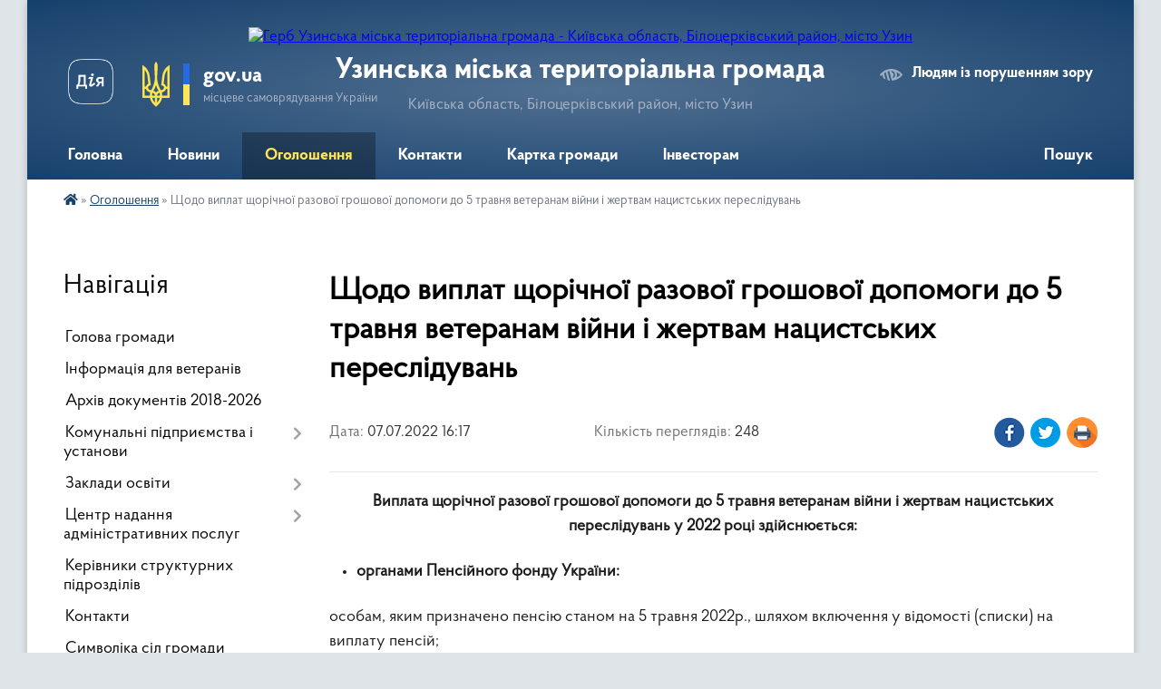

--- FILE ---
content_type: text/html; charset=UTF-8
request_url: https://uzmr.gov.ua/news/1657257648/
body_size: 14351
content:
<!DOCTYPE html>
<html lang="uk">
<head>
	<!--[if IE]><meta http-equiv="X-UA-Compatible" content="IE=edge"><![endif]-->
	<meta charset="utf-8">
	<meta name="viewport" content="width=device-width, initial-scale=1">
	<!--[if IE]><script>
		document.createElement('header');
		document.createElement('nav');
		document.createElement('main');
		document.createElement('section');
		document.createElement('article');
		document.createElement('aside');
		document.createElement('footer');
		document.createElement('figure');
		document.createElement('figcaption');
	</script><![endif]-->
	<title>Щодо виплат щорічної разової грошової допомоги до 5 травня ветеранам війни і жертвам нацистських переслідувань | Узинська міська територіальна громада Київська область, Білоцерківський район, місто Узин</title>
	<meta name="description" content="Виплата щорічної разової грошової допомоги до 5 травня ветеранам війни і жертвам нацистських переслідувань у 2022 році здійснюється:. . . 	органами Пенсійного фонду України: . . . особам, яким призначено пенсію станом на 5 травня 2022р.,&amp;nb">
	<meta name="keywords" content="Щодо, виплат, щорічної, разової, грошової, допомоги, до, 5, травня, ветеранам, війни, і, жертвам, нацистських, переслідувань, |, Узинська, міська, територіальна, громада, Київська, область,, Білоцерківський, район,, місто, Узин">

	
		<meta property="og:image" content="https://rada.info/upload/users_files/04054990/171b9a73c2cc38f0473a6512934d92a4.png">
	<meta property="og:image:width" content="500">
	<meta property="og:image:height" content="357">
			<meta property="og:title" content="Щодо виплат щорічної разової грошової допомоги до 5 травня ветеранам війни і жертвам нацистських переслідувань">
			<meta property="og:description" content="Виплата щорічної разової грошової допомоги до 5 травня ветеранам війни і жертвам нацистських переслідувань у 2022 році здійснюється:">
			<meta property="og:type" content="article">
	<meta property="og:url" content="https://uzmr.gov.ua/news/1657257648/">
		
		<link rel="apple-touch-icon" sizes="57x57" href="https://gromada.org.ua/apple-icon-57x57.png">
	<link rel="apple-touch-icon" sizes="60x60" href="https://gromada.org.ua/apple-icon-60x60.png">
	<link rel="apple-touch-icon" sizes="72x72" href="https://gromada.org.ua/apple-icon-72x72.png">
	<link rel="apple-touch-icon" sizes="76x76" href="https://gromada.org.ua/apple-icon-76x76.png">
	<link rel="apple-touch-icon" sizes="114x114" href="https://gromada.org.ua/apple-icon-114x114.png">
	<link rel="apple-touch-icon" sizes="120x120" href="https://gromada.org.ua/apple-icon-120x120.png">
	<link rel="apple-touch-icon" sizes="144x144" href="https://gromada.org.ua/apple-icon-144x144.png">
	<link rel="apple-touch-icon" sizes="152x152" href="https://gromada.org.ua/apple-icon-152x152.png">
	<link rel="apple-touch-icon" sizes="180x180" href="https://gromada.org.ua/apple-icon-180x180.png">
	<link rel="icon" type="image/png" sizes="192x192"  href="https://gromada.org.ua/android-icon-192x192.png">
	<link rel="icon" type="image/png" sizes="32x32" href="https://gromada.org.ua/favicon-32x32.png">
	<link rel="icon" type="image/png" sizes="96x96" href="https://gromada.org.ua/favicon-96x96.png">
	<link rel="icon" type="image/png" sizes="16x16" href="https://gromada.org.ua/favicon-16x16.png">
	<link rel="manifest" href="https://gromada.org.ua/manifest.json">
	<meta name="msapplication-TileColor" content="#ffffff">
	<meta name="msapplication-TileImage" content="https://gromada.org.ua/ms-icon-144x144.png">
	<meta name="theme-color" content="#ffffff">
	
	
		<meta name="robots" content="">
	
    <link rel="preload" href="https://cdnjs.cloudflare.com/ajax/libs/font-awesome/5.9.0/css/all.min.css" as="style">
	<link rel="stylesheet" href="https://cdnjs.cloudflare.com/ajax/libs/font-awesome/5.9.0/css/all.min.css" integrity="sha512-q3eWabyZPc1XTCmF+8/LuE1ozpg5xxn7iO89yfSOd5/oKvyqLngoNGsx8jq92Y8eXJ/IRxQbEC+FGSYxtk2oiw==" crossorigin="anonymous" referrerpolicy="no-referrer" />

    <link rel="preload" href="//gromada.org.ua/themes/km2/css/styles_vip.css?v=3.34" as="style">
	<link rel="stylesheet" href="//gromada.org.ua/themes/km2/css/styles_vip.css?v=3.34">
	<link rel="stylesheet" href="//gromada.org.ua/themes/km2/css/22683/theme_vip.css?v=1768963913">
	
		<!--[if lt IE 9]>
	<script src="https://oss.maxcdn.com/html5shiv/3.7.2/html5shiv.min.js"></script>
	<script src="https://oss.maxcdn.com/respond/1.4.2/respond.min.js"></script>
	<![endif]-->
	<!--[if gte IE 9]>
	<style type="text/css">
		.gradient { filter: none; }
	</style>
	<![endif]-->

</head>
<body class="">

	<a href="#top_menu" class="skip-link link" aria-label="Перейти до головного меню (Alt+1)" accesskey="1">Перейти до головного меню (Alt+1)</a>
	<a href="#left_menu" class="skip-link link" aria-label="Перейти до бічного меню (Alt+2)" accesskey="2">Перейти до бічного меню (Alt+2)</a>
    <a href="#main_content" class="skip-link link" aria-label="Перейти до головного вмісту (Alt+3)" accesskey="3">Перейти до текстового вмісту (Alt+3)</a>




	
	<div class="wrap">
		
		<header>
			<div class="header_wrap">
				<div class="logo">
					<a href="https://uzmr.gov.ua/" id="logo" class="form_2">
						<img src="https://rada.info/upload/users_files/04054990/gerb/Узин.png" alt="Герб Узинська міська територіальна громада - Київська область, Білоцерківський район, місто Узин">
					</a>
				</div>
				<div class="title">
					<div class="slogan_1">Узинська міська територіальна громада</div>
					<div class="slogan_2">Київська область, Білоцерківський район, місто Узин</div>
				</div>
				<div class="gov_ua_block">
					<a class="diia" href="https://diia.gov.ua/" target="_blank" rel="nofollow" title="Державні послуги онлайн"><img src="//gromada.org.ua/themes/km2/img/diia.png" alt="Логотип Diia"></a>
					<img src="//gromada.org.ua/themes/km2/img/gerb.svg" class="gerb" alt="Герб України">
					<span class="devider"></span>
					<div class="title">
						<b>gov.ua</b>
						<span>місцеве самоврядування України</span>
					</div>
				</div>
								<div class="alt_link">
					<a href="#" rel="nofollow" title="Режим високої контастності" onclick="return set_special('76598422b2ec42e540da8cd2f0967b417f8fccc3');">Людям із порушенням зору</a>
				</div>
								
				<section class="top_nav">
					<nav class="main_menu" id="top_menu">
						<ul>
														<li class="">
								<a href="https://uzmr.gov.ua/main/"><span>Головна</span></a>
																							</li>
														<li class="">
								<a href="https://uzmr.gov.ua/news/"><span>Новини</span></a>
																							</li>
														<li class="active">
								<a href="https://uzmr.gov.ua/more_news/"><span>Оголошення</span></a>
																							</li>
														<li class="">
								<a href="https://uzmr.gov.ua/kontakti-03-07-41-06-06-2018/"><span>Контакти</span></a>
																							</li>
														<li class=" has-sub">
								<a href="https://uzmr.gov.ua/structure/"><span>Картка громади</span></a>
																<button onclick="return show_next_level(this);" aria-label="Показати підменю"></button>
																								<ul>
																		<li>
										<a href="https://uzmr.gov.ua/istoriya-11-03-04-27-02-2018/">Історія Узинської міської громади</a>
																													</li>
																										</ul>
															</li>
														<li class="">
								<a href="https://uzmr.gov.ua/investoram-10-27-02-04-07-2019/"><span>Інвесторам</span></a>
																							</li>
																				</ul>
					</nav>
					&nbsp;
					<button class="menu-button" id="open-button"><i class="fas fa-bars"></i> Меню сайту</button>
					<a href="https://uzmr.gov.ua/search/" rel="nofollow" class="search_button">Пошук</a>
				</section>
				
			</div>
		</header>
				
		<section class="bread_crumbs">
		<div xmlns:v="http://rdf.data-vocabulary.org/#"><a href="https://uzmr.gov.ua/" title="Головна сторінка"><i class="fas fa-home"></i></a> &raquo; <a href="https://uzmr.gov.ua/more_news/" aria-current="page">Оголошення</a>  &raquo; <span>Щодо виплат щорічної разової грошової допомоги до 5 травня ветеранам війни і жертвам нацистських переслідувань</span></div>
	</section>
	
	<section class="center_block">
		<div class="row">
			<div class="grid-25 fr">
				<aside>
				
									
										<div class="sidebar_title">Навігація</div>
										
					<nav class="sidebar_menu" id="left_menu">
						<ul>
														<li class="">
								<a href="https://uzmr.gov.ua/golova-gromadi-16-21-28-19-02-2018/"><span>Голова громади</span></a>
																							</li>
														<li class="">
								<a href="https://uzmr.gov.ua/informaciya-dlya-veteraniv-14-05-03-19-02-2024/"><span>Інформація для ветеранів</span></a>
																							</li>
														<li class="">
								<a href="https://uzmr.gov.ua/docs/"><span>Архів документів 2018-2026</span></a>
																							</li>
														<li class=" has-sub">
								<a href="https://uzmr.gov.ua/komunalni-pidpriemstva-i-ustanovi-08-58-34-04-07-2019/"><span>Комунальні підприємства і установи</span></a>
																<button onclick="return show_next_level(this);" aria-label="Показати підменю"></button>
																								<ul>
																		<li class=" has-sub">
										<a href="https://uzmr.gov.ua/pidpriemstva-15-20-13-02-08-2019/"><span>Підприємства</span></a>
																				<button onclick="return show_next_level(this);" aria-label="Показати підменю"></button>
																														<ul>
																						<li><a href="https://uzmr.gov.ua/kp-vu-zhkg1-15-21-30-02-08-2019/"><span>КП "ВУ ЖКГ-1"</span></a></li>
																						<li><a href="https://uzmr.gov.ua/kp-uzinzelenbud-15-22-16-02-08-2019/"><span>КП "Узинзеленбуд"</span></a></li>
																						<li><a href="https://uzmr.gov.ua/kp-uzinvodokanal-15-24-23-02-08-2019/"><span>КП "Узинводоканал"</span></a></li>
																						<li><a href="https://uzmr.gov.ua/kp-perevaga-15-23-21-02-08-2019/"><span>КП "Перевага"</span></a></li>
																						<li><a href="https://uzmr.gov.ua/knp-uzinska-miska-likarnya-15-23-58-02-08-2019/"><span>КНП "Узинська міська лікарня"</span></a></li>
																						<li><a href="https://uzmr.gov.ua/knp-uzinskij-cpmsd-09-34-11-16-03-2023/"><span>КНП "Узинський ЦПМСД"</span></a></li>
																						<li><a href="https://uzmr.gov.ua/kp-uzhkg-m-uzin-11-45-39-21-10-2024/"><span>КП "УЖКГ м. Узин"</span></a></li>
																																</ul>
																			</li>
																		<li class=" has-sub">
										<a href="https://uzmr.gov.ua/ustanovi-15-21-01-02-08-2019/"><span>Установи та заклади</span></a>
																				<button onclick="return show_next_level(this);" aria-label="Показати підменю"></button>
																														<ul>
																						<li><a href="https://uzmr.gov.ua/kp-centr-rozvitku-ditej-ta-molodi-15-32-03-02-08-2019/"><span>КУ "Центр розвитку дітей та молоді"</span></a></li>
																						<li><a href="https://uzmr.gov.ua/ku-dityacha-shkola-mistectv-15-32-40-02-08-2019/"><span>КУ "Дитяча школа мистецтв"</span></a></li>
																						<li><a href="https://uzmr.gov.ua/ku-centr-fizichnoi-kulturi-15-34-27-02-08-2019/"><span>КУ "Центр фізичної культури і спорту ім. П.Р. Поповича"</span></a></li>
																						<li><a href="https://uzmr.gov.ua/ku-inkljuzivno-resursnij-centr-15-35-07-02-08-2019/"><span>КУ "Узинський інклюзивно - ресурсний центр"</span></a></li>
																						<li><a href="https://uzmr.gov.ua/ku-centr-z-nadannya-socialnih-poslug-15-36-42-02-08-2019/"><span>КУ "Центр з надання соціальних послуг"</span></a></li>
																						<li><a href="https://uzmr.gov.ua/ku-trudovij-arhiv-09-38-14-16-03-2023/"><span>КУ "Трудовий архів"</span></a></li>
																						<li><a href="https://uzmr.gov.ua/ku-kulturnomisteckij-centr-11-33-55-21-10-2024/"><span>КЗ "Культурно-мистецький центр"</span></a></li>
																																</ul>
																			</li>
																		<li class="">
										<a href="https://uzmr.gov.ua/publichnij-dogovir-12-01-31-31-07-2023/"><span>Публічний договір</span></a>
																													</li>
																										</ul>
															</li>
														<li class=" has-sub">
								<a href="https://uzmr.gov.ua/zakladi-osviti-08-30-38-05-08-2019/"><span>Заклади освіти</span></a>
																<button onclick="return show_next_level(this);" aria-label="Показати підменю"></button>
																								<ul>
																		<li class=" has-sub">
										<a href="https://uzmr.gov.ua/uzinska-zosh-№1-10-03-55-05-08-2019/"><span>Опорний заклад загальної середньої освіти «Узинський ліцей №1»</span></a>
																				<button onclick="return show_next_level(this);" aria-label="Показати підменю"></button>
																														<ul>
																						<li><a href="https://uzmr.gov.ua/maloantonivska-filiya-10-09-35-05-08-2019/"><span>Малоантонівська філія</span></a></li>
																						<li><a href="https://uzmr.gov.ua/olijnikovo-slobodske-nvo-10-11-18-05-08-2019/"><span>Олійниково-Слободська філія опорного закладу загальної середньої освіти «Узинський ліцей №1» Узинської міської ради</span></a></li>
																						<li><a href="https://uzmr.gov.ua/uzinska-filiya-opornogo-zakladu-zagalnoi-serednoi-osviti-uzinskij-licej-№1-15-31-44-13-03-2023/"><span>Опорний заклад загальної середньої освіти «Узинський ліцей №1»</span></a></li>
																																</ul>
																			</li>
																		<li class=" has-sub">
										<a href="https://uzmr.gov.ua/uzinska-zosh-№2-10-12-57-05-08-2019/"><span>Опорний заклад загальної середньої освіти «Узинський ліцей «Успіх» Узинської міської ради Київської області»</span></a>
																				<button onclick="return show_next_level(this);" aria-label="Показати підменю"></button>
																														<ul>
																						<li><a href="https://uzmr.gov.ua/tarasivska-filiya-opornogo-zakladu-zagalnoi-serednoi-osviti-uzinskij-licej-uspih-15-31-54-22-10-2024/"><span>Тарасівська філія опорного закладу загальної середньої освіти "Узинський ліцей "Успіх"</span></a></li>
																																</ul>
																			</li>
																		<li class="">
										<a href="https://uzmr.gov.ua/nvk-uzinska-gimnaziya-10-12-08-05-08-2019/"><span>Узинський ліцей "Обдарованість"</span></a>
																													</li>
																		<li class="">
										<a href="https://uzmr.gov.ua/ivanivskij-nvk-10-15-53-05-08-2019/"><span>Іванівський ліцей</span></a>
																													</li>
																		<li class="">
										<a href="https://uzmr.gov.ua/suholiskij-nvk-10-23-10-05-08-2019/"><span>Сухоліська гімназія</span></a>
																													</li>
																		<li class="">
										<a href="https://uzmr.gov.ua/chepiliivskij-nvk-10-17-12-05-08-2019/"><span>Чепиліївський ліцей</span></a>
																													</li>
																		<li class="">
										<a href="https://uzmr.gov.ua/rozaliivskij-licej-15-33-40-13-03-2023/"><span>Розаліївський ліцей</span></a>
																													</li>
																		<li class="">
										<a href="https://uzmr.gov.ua/makiivskij-licej-15-37-40-13-03-2023/"><span>Макіївський ліцей</span></a>
																													</li>
																		<li class="">
										<a href="https://uzmr.gov.ua/ostrijkivskij-licej-15-34-24-13-03-2023/"><span>Острійківський ліцей</span></a>
																													</li>
																		<li class="">
										<a href="https://uzmr.gov.ua/zdo-vedmezhatko-10-26-18-05-08-2019/"><span>ДНЗ "Ведмежатко"</span></a>
																													</li>
																		<li class="">
										<a href="https://uzmr.gov.ua/zds-sonechko-10-24-31-05-08-2019/"><span>ДНЗ "Сонечко"</span></a>
																													</li>
																		<li class="">
										<a href="https://uzmr.gov.ua/zdo-zironka-10-25-28-05-08-2019/"><span>ДНЗ "Зіронька"</span></a>
																													</li>
																										</ul>
															</li>
														<li class=" has-sub">
								<a href="https://uzmr.gov.ua/centr-nadannya-administrativnih-poslug-uzinskoi-miskoi-radi-14-32-17-03-06-2019/"><span>Центр надання адміністративних послуг</span></a>
																<button onclick="return show_next_level(this);" aria-label="Показати підменю"></button>
																								<ul>
																		<li class="">
										<a href="https://uzmr.gov.ua/grafik-roboti-10-52-33-18-02-2021/"><span>Графік роботи</span></a>
																													</li>
																		<li class="">
										<a href="https://uzmr.gov.ua/perelik-poslug-10-53-21-18-02-2021/"><span>Перелік послуг</span></a>
																													</li>
																		<li class="">
										<a href="https://uzmr.gov.ua/elektronnij-dokumentoobig-09-01-10-27-04-2021/"><span>Електронний документообіг</span></a>
																													</li>
																										</ul>
															</li>
														<li class="">
								<a href="https://uzmr.gov.ua/vikonavchij-komitet-09-25-36-05-06-2018/"><span>Керівники структурних підрозділів</span></a>
																							</li>
														<li class="">
								<a href="https://uzmr.gov.ua/feedback/"><span>Контакти</span></a>
																							</li>
														<li class="">
								<a href="https://uzmr.gov.ua/simvolika-sil-gromadi-14-50-28-22-02-2018/"><span>Символіка сіл громади</span></a>
																							</li>
														<li class="">
								<a href="https://uzmr.gov.ua/grafiki-provedennya-osobistih-ta-viiznih-prijomiv-gromadyan-kerivnictvom-uzinskoi-miskoi-radi-11-46-00-13-02-2019/"><span>Графіки проведення прийому громадян</span></a>
																							</li>
														<li class="">
								<a href="https://uzmr.gov.ua/mistobudivni-umovi-ta-obmezhennya-14-42-54-13-05-2021/"><span>Містобудівні умови та обмеження</span></a>
																							</li>
														<li class="">
								<a href="https://uzmr.gov.ua/reestr-nakaziv-pro-prisvoennya-adres-08-51-55-14-09-2021/"><span>Реєстр наказів про присвоєння адрес</span></a>
																							</li>
														<li class="">
								<a href="https://uzmr.gov.ua/detalni-plani-teritorii-15-43-35-31-05-2021/"><span>Детальні плани території</span></a>
																							</li>
														<li class="">
								<a href="https://uzmr.gov.ua/gromadske-obgovorennya-1522819381/"><span>Громадське обговорення</span></a>
																							</li>
														<li class="">
								<a href="https://uzmr.gov.ua/kartka-gromadi-08-27-10-06-06-2018/"><span>Картка громади</span></a>
																							</li>
														<li class="">
								<a href="https://uzmr.gov.ua/perejmenuvannya-vulic-14-42-19-01-10-2019/"><span>Перейменування вулиць</span></a>
																							</li>
														<li class=" has-sub">
								<a href="https://uzmr.gov.ua/ekonomika-10-08-30-04-07-2019/"><span>Економіка</span></a>
																<button onclick="return show_next_level(this);" aria-label="Показати підменю"></button>
																								<ul>
																		<li class="">
										<a href="https://uzmr.gov.ua/programa-socialnoekonomichnogo-rozvitku-11-07-02-04-07-2019/"><span>Програма соц-економ. розвитку</span></a>
																													</li>
																		<li class="">
										<a href="https://uzmr.gov.ua/strategiya-rozvitku-11-07-37-04-07-2019/"><span>Стратегія розвитку</span></a>
																													</li>
																		<li class="">
										<a href="https://uzmr.gov.ua/monitoring-realizacii-strategii-14-29-23-08-08-2019/"><span>Моніторинг реалізації стратегії</span></a>
																													</li>
																		<li class="">
										<a href="https://uzmr.gov.ua/zviti-10-22-27-04-07-2019/"><span>Звіти</span></a>
																													</li>
																		<li class=" has-sub">
										<a href="https://uzmr.gov.ua/podatki-i-zbori-15-53-47-03-02-2020/"><span>Податки і збори</span></a>
																				<button onclick="return show_next_level(this);" aria-label="Показати підменю"></button>
																														<ul>
																						<li><a href="https://uzmr.gov.ua/2019-rik-15-54-08-03-02-2020/"><span>2019 рік</span></a></li>
																						<li><a href="https://uzmr.gov.ua/2020-rik-15-54-25-03-02-2020/"><span>2020 рік</span></a></li>
																						<li><a href="https://uzmr.gov.ua/2021-rik-14-46-22-23-07-2020/"><span>2021 рік</span></a></li>
																						<li><a href="https://uzmr.gov.ua/2022-rik-11-08-16-10-08-2021/"><span>2022 рік</span></a></li>
																						<li><a href="https://uzmr.gov.ua/2023-rik-11-08-38-11-11-2022/"><span>2023 рік</span></a></li>
																						<li><a href="https://uzmr.gov.ua/2024-rik-14-44-50-15-02-2024/"><span>2024 рік</span></a></li>
																						<li><a href="https://uzmr.gov.ua/2026-rik-15-00-43-23-07-2025/"><span>2026 рік</span></a></li>
																						<li><a href="https://uzmr.gov.ua/2025-rik-10-22-17-09-08-2024/"><span>2025 рік</span></a></li>
																																</ul>
																			</li>
																		<li class="">
										<a href="https://uzmr.gov.ua/podatkovi-agenti-turistichnogo-zboru-22-36-17-28-08-2020/"><span>Податкові агенти туристичного збору</span></a>
																													</li>
																		<li class="">
										<a href="https://uzmr.gov.ua/publichni-zakupivli-10-32-32-30-12-2020/"><span>Публічні закупівлі</span></a>
																													</li>
																		<li class="">
										<a href="https://uzmr.gov.ua/spi-11-51-01-10-09-2025/"><span>Публічні інвестиції</span></a>
																													</li>
																										</ul>
															</li>
														<li class=" has-sub">
								<a href="https://uzmr.gov.ua/regulyatorna-politika-10-36-32-27-03-2019/"><span>Регуляторна діяльність</span></a>
																<button onclick="return show_next_level(this);" aria-label="Показати підменю"></button>
																								<ul>
																		<li class="">
										<a href="https://uzmr.gov.ua/plan-11-11-50-04-07-2019/"><span>План</span></a>
																													</li>
																		<li class="">
										<a href="https://uzmr.gov.ua/opriljudnennya-11-12-27-04-07-2019/"><span>Оприлюднення</span></a>
																													</li>
																		<li class="">
										<a href="https://uzmr.gov.ua/proekti-11-13-02-04-07-2019/"><span>Проєкти</span></a>
																													</li>
																		<li class="">
										<a href="https://uzmr.gov.ua/reestr-11-13-39-04-07-2019/"><span>Реєстр</span></a>
																													</li>
																		<li class="">
										<a href="https://uzmr.gov.ua/zviti-11-13-56-04-07-2019/"><span>Звіти</span></a>
																													</li>
																		<li class="">
										<a href="https://uzmr.gov.ua/vidstezhennya-11-23-14-30-01-2020/"><span>Відстеження</span></a>
																													</li>
																		<li class="">
										<a href="https://uzmr.gov.ua/postijna-komisiya-09-50-11-09-11-2021/"><span>Постійна комісія</span></a>
																													</li>
																										</ul>
															</li>
														<li class="">
								<a href="https://uzmr.gov.ua/bjudzhet-2021-11-10-48-01-12-2020/"><span>Бюджет громади</span></a>
																							</li>
														<li class="">
								<a href="https://uzmr.gov.ua/publichni-zakupivli-20-40-10-31-10-2023/"><span>Публічні закупівлі</span></a>
																							</li>
														<li class=" has-sub">
								<a href="https://uzmr.gov.ua/bilocerkivske-obednane-upravlinnya-pfu-kiivskoi-oblasti-06-55-43-10-10-2018/"><span>Пенсійний фонд</span></a>
																<button onclick="return show_next_level(this);" aria-label="Показати підменю"></button>
																								<ul>
																		<li class="">
										<a href="https://uzmr.gov.ua/administrator-07-35-58-10-10-2018/"><span>Новини</span></a>
																													</li>
																		<li class="">
										<a href="https://uzmr.gov.ua/kerivnictvo-15-30-11-18-09-2019/"><span>Керівництво</span></a>
																													</li>
																		<li class=" has-sub">
										<a href="https://uzmr.gov.ua/administrativni-poslugi-07-43-33-10-10-2018/"><span>Адміністративні послуги</span></a>
																				<button onclick="return show_next_level(this);" aria-label="Показати підменю"></button>
																														<ul>
																						<li><a href="https://uzmr.gov.ua/v-punkti-prijomu-gromadyan-agentskomu-punkti-nadajutsya-nastupni-poslugi-09-23-38-10-10-2018/"><span>Послуги, що надаються в пункті прийому громадян</span></a></li>
																						<li><a href="https://uzmr.gov.ua/perelik-poslug-yaki-nadajutsya-zalom-po-obslugovuvannju-gromadyan-servisnij-centr-09-37-40-10-10-2018/"><span>Послуги, що надаються залом по обслуговуванню громадян</span></a></li>
																																</ul>
																			</li>
																		<li class=" has-sub">
										<a href="https://uzmr.gov.ua/strahuvalnikam-07-57-55-10-10-2018/"><span>Страхувальникам</span></a>
																				<button onclick="return show_next_level(this);" aria-label="Показати підменю"></button>
																														<ul>
																						<li><a href="https://uzmr.gov.ua/vipravlyaemo-pomilki-v-personalnih-danih-11-15-50-10-10-2018/"><span>Виправляємо помилки в персональних даних</span></a></li>
																																</ul>
																			</li>
																		<li class=" has-sub">
										<a href="https://uzmr.gov.ua/pensioneram-07-58-13-10-10-2018/"><span>Пенсіонерам</span></a>
																				<button onclick="return show_next_level(this);" aria-label="Показати підменю"></button>
																														<ul>
																						<li><a href="https://uzmr.gov.ua/dokumenti-neobhidni-dlya-priznachennya-pensii-11-01-19-10-10-2018/"><span>Документи для призначення пенсії</span></a></li>
																						<li><a href="https://uzmr.gov.ua/elektronne-pensijne-posvidchennya-–-posluga-dostupna-dlya-vsih-pensioneriv-yaki-e-klientami-at-oschadbank-11-04-10-10-10-2018/"><span>Електронне пенсійне посвідчення</span></a></li>
																						<li><a href="https://uzmr.gov.ua/zvernennya-za-priznachennyam-pensii-11-06-33-10-10-2018/"><span>Звернення за призначенням пенсії</span></a></li>
																						<li><a href="https://uzmr.gov.ua/obov’yazok-pensionera-11-07-28-10-10-2018/"><span>Обов'язок пенсіонера</span></a></li>
																						<li><a href="https://uzmr.gov.ua/poryadok-vidachi-pensijnih-posvidchen-11-11-41-10-10-2018/"><span>Порядок видачі пенсійних посвідчень</span></a></li>
																																</ul>
																			</li>
																		<li class=" has-sub">
										<a href="https://uzmr.gov.ua/zastrahovanim-osobam-07-58-39-10-10-2018/"><span>Застрахованим особам</span></a>
																				<button onclick="return show_next_level(this);" aria-label="Показати підменю"></button>
																														<ul>
																						<li><a href="https://uzmr.gov.ua/vebportal-pensijnogo-fondu-ukraini-servis-bez-cherg-ta-zajvih-vitrat-08-43-57-10-10-2018/"><span>Веб-портал Пенсійного фонду України - сервіс без черг та зайвих витрат</span></a></li>
																						<li><a href="https://uzmr.gov.ua/pam’yatka-dlya-koristuvacha-vebportalu-08-49-52-10-10-2018/"><span>Пам’ятка для користувача Веб-порталу</span></a></li>
																						<li><a href="https://uzmr.gov.ua/pidkljuchis-do-novih-online-mozhlivostej-pensijnogo-fondu-08-52-30-10-10-2018/"><span>Підключись до нових on-line можливостей пенсійного фонду</span></a></li>
																						<li><a href="https://uzmr.gov.ua/cms-povidomlennya-vid-pensijnogo-fondu-08-57-08-10-10-2018/"><span>Cмс повідомлення від пенсійного фонду</span></a></li>
																						<li><a href="https://uzmr.gov.ua/stop-zarplatam-u-konvertah-09-01-05-10-10-2018/"><span>Стоп - зарплатам “у конвертах”</span></a></li>
																																</ul>
																			</li>
																		<li class="">
										<a href="https://uzmr.gov.ua/grafik-provedennya-osobistogo-prijomu-gromadyan-kerivnictvom-golovnogo-upravlinnya-pensijnogo-fondu-ukraini-u-kiivskij-oblasti-09-47-02-10-10-2018/"><span>Прийом громадян</span></a>
																													</li>
																		<li class="">
										<a href="https://uzmr.gov.ua/zvorotnij-zvyazok-10-08-14-10-10-2018/"><span>Зворотній зв'язок</span></a>
																													</li>
																		<li class="">
										<a href="https://uzmr.gov.ua/informacijnij-dovidnik-10-24-21-06-03-2023/"><span>Інформаційний довідник</span></a>
																													</li>
																		<li class="">
										<a href="https://uzmr.gov.ua/adresi-14-33-55-18-07-2023/"><span>Адреси</span></a>
																													</li>
																										</ul>
															</li>
														<li class=" has-sub">
								<a href="https://uzmr.gov.ua/videofajli-plenarnih-zasidan-sesij-ta-postijnih-komisij-radi-11-24-07-30-08-2024/"><span>Відеофайли пленарних засідань сесій та  постійних комісій ради</span></a>
																<button onclick="return show_next_level(this);" aria-label="Показати підменю"></button>
																								<ul>
																		<li class="">
										<a href="https://uzmr.gov.ua/videofajli-plenarnih-zasidan-sesij-ta-postijnih-komisij-radi-19-03-40-03-03-2025/"><span>Відеофайли пленарних засідань сесій та  постійних комісій ради</span></a>
																													</li>
																										</ul>
															</li>
														<li class="">
								<a href="https://uzmr.gov.ua/klubni-zakladi-kulturi-11-15-06-13-11-2024/"><span>Клубні заклади культури</span></a>
																							</li>
														<li class="">
								<a href="https://uzmr.gov.ua/bezbarernist-14-33-42-30-09-2024/"><span>Безбар'єрність</span></a>
																							</li>
														<li class="">
								<a href="https://uzmr.gov.ua/deputati-14-38-00-23-07-2024/"><span>Депутати</span></a>
																							</li>
														<li class=" has-sub">
								<a href="https://uzmr.gov.ua/zvitnist-13-01-32-05-12-2025/"><span>Звітність</span></a>
																<button onclick="return show_next_level(this);" aria-label="Показати підменю"></button>
																								<ul>
																		<li class="">
										<a href="https://uzmr.gov.ua/zvit-miskogo-golovi-14-52-44-13-01-2026/"><span>Звіт міського голови</span></a>
																													</li>
																		<li class="">
										<a href="https://uzmr.gov.ua/zvit-sekretarya-miskoi-radi-14-55-00-13-01-2026/"><span>Звіт секретаря міської ради</span></a>
																													</li>
																										</ul>
															</li>
														<li class="">
								<a href="https://uzmr.gov.ua/komunalne-majno-09-59-27-14-02-2025/"><span>Комунальне майно</span></a>
																							</li>
														<li class="">
								<a href="https://uzmr.gov.ua/mentalne-zdorovya-10-05-29-08-01-2024/"><span>Ментальне здоров'я</span></a>
																							</li>
														<li class=" has-sub">
								<a href="https://uzmr.gov.ua/sektor-praci-ta-socialnogo-zahistu-naselennya-uzinskoi-miskoi-radi-10-16-12-28-03-2019/"><span>Відділ праці та соціального захисту</span></a>
																<button onclick="return show_next_level(this);" aria-label="Показати підменю"></button>
																								<ul>
																		<li class=" has-sub">
										<a href="https://uzmr.gov.ua/viddil-socialnogo-zahistu-naselennya-09-48-37-07-10-2020/"><span>Відділ соціального захисту населення</span></a>
																				<button onclick="return show_next_level(this);" aria-label="Показати підменю"></button>
																														<ul>
																						<li><a href="https://uzmr.gov.ua/reestr-galuzevih-mizhgaluzevih-teritorialnih-ugod-kolektivnih-dogovoriv-zmin-i-dopovnen-do-nih-09-49-23-07-10-2020/"><span>Реєстр угод, договорів, змін і доповнень до них</span></a></li>
																																</ul>
																			</li>
																										</ul>
															</li>
														<li class=" has-sub">
								<a href="https://uzmr.gov.ua/zahist-prav-spozhivachiv-09-37-11-04-02-2020/"><span>Захист прав споживачів</span></a>
																<button onclick="return show_next_level(this);" aria-label="Показати підменю"></button>
																								<ul>
																		<li class="">
										<a href="https://uzmr.gov.ua/zakon-21-53-03-04-02-2020/"><span>Закон</span></a>
																													</li>
																		<li class="">
										<a href="https://uzmr.gov.ua/pamyatka-21-53-55-04-02-2020/"><span>Пам'ятка</span></a>
																													</li>
																		<li class="">
										<a href="https://uzmr.gov.ua/telefoni-21-55-02-04-02-2020/"><span>Контакти</span></a>
																													</li>
																										</ul>
															</li>
														<li class="">
								<a href="https://uzmr.gov.ua/zapobigannya-ta-protidiya-domashnomu-nasilstvu-12-29-16-30-01-2023/"><span>Запобігання та протидія домашньому насильству</span></a>
																							</li>
														<li class="">
								<a href="https://uzmr.gov.ua/pravoprosvitni-materiali-10-59-43-13-10-2020/"><span>Правопросвітні матеріали</span></a>
																							</li>
														<li class=" has-sub">
								<a href="https://uzmr.gov.ua/zapobigannya-korupcii-10-46-11-09-02-2021/"><span>Запобігання корупції</span></a>
																<button onclick="return show_next_level(this);" aria-label="Показати підменю"></button>
																								<ul>
																		<li class="">
										<a href="https://uzmr.gov.ua/antikorupcijni-pravovi-akti-10-46-38-09-02-2021/"><span>Правові акти</span></a>
																													</li>
																		<li class="">
										<a href="https://uzmr.gov.ua/deklaruvannya-11-02-51-09-02-2021/"><span>Декларування</span></a>
																													</li>
																		<li class="">
										<a href="https://uzmr.gov.ua/zviti-dovidki-informaciya-16-43-02-09-02-2021/"><span>Звіти, довідки, інформація</span></a>
																													</li>
																										</ul>
															</li>
														<li class="">
								<a href="https://uzmr.gov.ua/grafik-planovih-vidkljuchen-11-07-54-11-02-2021/"><span>Графік відключень електроенергії</span></a>
																							</li>
														<li class="">
								<a href="https://uzmr.gov.ua/pravila-blagoustroju-11-44-48-29-03-2021/"><span>Правила благоустрою</span></a>
																							</li>
														<li class="">
								<a href="https://uzmr.gov.ua/molodizhna-rada-15-47-01-29-12-2022/"><span>Молодіжна рада</span></a>
																							</li>
														<li class="">
								<a href="https://uzmr.gov.ua/kiberbezpeka-10-18-34-20-06-2023/"><span>Кібербезпека</span></a>
																							</li>
													</ul>
						
												
					</nav>

									
											<div class="sidebar_title">Особистий кабінет користувача</div>

<div class="petition_block">

		<div class="alert alert-warning">
		Ви не авторизовані. Для того, щоб мати змогу створювати або підтримувати петиції<br>
		<a href="#auth_petition" class="open-popup add_petition btn btn-yellow btn-small btn-block" style="margin-top: 10px;"><i class="fa fa-user"></i> авторизуйтесь</a>
	</div>
		
			<h2 style="margin: 30px 0;">Система петицій</h2>
		
					<div class="none_petition">Немає петицій, за які можна голосувати</div>
							<p style="margin-bottom: 10px;"><a href="https://uzmr.gov.ua/all_petitions/" class="btn btn-grey btn-small btn-block"><i class="fas fa-clipboard-list"></i> Всі петиції (9)</a></p>
				
		
	
</div>
					
					
					
											<div class="sidebar_title">Звернення до посадовця</div>

<div class="appeals_block">

	
		
		<div class="row sidebar_persons">
						<div class="grid-30">
				<div class="one_sidebar_person">
					<div class="img"><a href="https://uzmr.gov.ua/persons/970/"><img src="https://rada.info/upload/users_files/04054990/deputats/герб-Узин.jpg" alt="Узинська міська рада"></a></div>
					<div class="title"><a href="https://uzmr.gov.ua/persons/970/">Узинська міська рада</a></div>
				</div>
			</div>
						<div class="grid-30">
				<div class="one_sidebar_person">
					<div class="img"><a href="https://uzmr.gov.ua/persons/1231/"><img src="https://rada.info/upload/users_files/04054990/deputats/IMG_2562.jpg" alt="Кибенко Іван Іванович"></a></div>
					<div class="title"><a href="https://uzmr.gov.ua/persons/1231/">Кибенко Іван Іванович</a></div>
				</div>
			</div>
						<div class="grid-30">
				<div class="one_sidebar_person">
					<div class="img"><a href="https://uzmr.gov.ua/persons/1232/"><img src="https://rada.info/upload/users_files/04054990/deputats/173b5fadf8e5ad76852a73b3c5d8af5c_2.jpg" alt="Гринчук Віталій Юрійович"></a></div>
					<div class="title"><a href="https://uzmr.gov.ua/persons/1232/">Гринчук Віталій Юрійович</a></div>
				</div>
			</div>
						<div class="clearfix"></div>
		</div>

						
				<p class="center appeal_cabinet"><a href="#auth_person" class="alert-link open-popup"><i class="fas fa-unlock-alt"></i> Кабінет посадової особи</a></p>
			
	
</div>					
										<div id="banner_block">

						<p style="text-align:center"><a rel="nofollow" href="https://uzmr.gov.ua/docs/214362/"><img alt="Фото без опису" src="https://rada.info/upload/users_files/04054990/cca17fd1fdfbba0d1aae98d7b1a4c983.jpg" style="width: 275px; height: 183px;" /></a></p>

<p style="text-align:center"><a rel="nofollow" href="https://uzmr.gov.ua/docs/829931/"><img alt="Фото без опису" src="https://rada.info/upload/users_files/04054990/bd0ab893108503323d00249f027abffb.jpg" style="width: 285px; height: 162px;" /></a></p>

<p style="text-align:center"><a rel="nofollow" href="https://guide.diia.gov.ua"><img alt="Фото без опису" src="https://rada.info/upload/users_files/04054990/2798bd838a439c6d60314275f51a444f.jpg" style="width: 300px; height: 250px;" /></a></p>

<p style="text-align:center"><a rel="nofollow" href="https://bf.in.ua"><img alt="Фото без опису" src="https://rada.info/upload/users_files/04054990/e72bdd9c30301ca7e3bd1ea44e6d3619.jpg" style="width: 1390px; height: 615px;" /></a></p>

<p style="text-align:center"><a rel="nofollow" href="https://www.youtube.com/watch?v=PVdeX_rQBbQ"><img alt="Фото без опису" src="https://rada.info/upload/users_files/04054990/9b29b9f93b7e1b3b0f4d96726fa999dc.jpg" style="width: 262px; height: 147px;" /></a></p>

<p style="text-align:center"><a rel="nofollow" href="https://emonitor.ecology-kievoblast.com.ua/widget?id_group=5&amp;company_id=1&amp;datetimepicker=true&amp;type=chart_and_table"><img alt="Фото без опису" src="https://rada.info/upload/users_files/04054990/b80ee719b7dfd1ba08f88c5966b940a2.jpg" style="width: 262px; height: 127px;" /></a></p>

<p>&nbsp;
<p style="text-align:center"><a rel="nofollow" href="http://www.auc.org.ua"><img alt="Фото без опису" src="https://rada.info/upload/users_files/04054990/234042a616e2733f114658117b989748.jpg" style="width: 270px; height: 56px;" /></a></p>
</p>

<p style="text-align:center"><a rel="nofollow" href="http://uzynska.gromada.org.ua/news/1541403732/"><img alt="Фото без опису" src="https://rada.info/upload/users_files/04054990/26fa4b1ba2bea9f9d271490d2d35ffc8.jpg" style="width: 262px; height: 186px;" /></a></p>

<p style="text-align:center"><a rel="nofollow" href="http://uzynska.gromada.org.ua/news/1539683352/"><img alt="Фото без опису" src="https://rada.info/upload/users_files/04054990/4c3a64eb73a675cd5bc8146c6e209745.png" style="width: 262px; height: 133px;" /></a></p>

<p style="text-align:center"><a rel="nofollow" href="http://vedmezhatko.ucoz.ua/"><img alt="Фото без опису" src="https://rada.info/upload/users_files/04054990/29186f3543120d161329dd0a3e334c45.png" style="width: 262px; height: 53px;" /></a></p>

<p style="text-align:center"><a rel="nofollow" href="http://sonechkouzin.ucoz.ua/"><img alt="Фото без опису" src="https://rada.info/upload/users_files/04054990/437cd222ae78765685bfc0afa828b40a.png" style="width: 262px; height: 109px;" /></a></p>

<p style="text-align:center"><a rel="nofollow" href="http://kino-uzin.city/index.php"><img alt="Фото без опису" src="https://rada.info/upload/users_files/04054990/859c44a08076a081d210295efa9ea422.png" style="width: 262px; height: 37px;" /></a></p>

<p style="text-align:center"><a rel="nofollow" href="http://uzynska.gromada.org.ua/news/1541415017/"><img alt="Фото без опису" src="https://rada.info/upload/users_files/04054990/9a14a6ede9a6cae56fc4aae829e0ff91.jpg" style="width: 263px; height: 89px;" /></a></p>

<p style="text-align:center"><a rel="nofollow" href="http://uzynska.gromada.org.ua/novini-14-32-09-22-10-2018/"><img alt="Фото без опису" src="https://rada.info/upload/users_files/04054990/e9c28e7c820d90b119971c34ca204d69.jpg" style="width: 262px; height: 194px;" /></a></p>

<p style="text-align:center"><a rel="nofollow" href="https://sites.google.com/view/undeclared-work" target="_blank"><img alt="Фото без опису" src="https://rada.info/upload/users_files/04054990/31373be604e41ad0eb8ac059a736384c.png" style="height:86px; width:262px" /></a></p>

<p style="text-align:center"><img alt="Фото без опису" src="https://rada.info/upload/users_files/04054990/9f618ec40a4f67c03f78c02c4e14fa18.jpg" style="width: 262px; height: 121px;" /></p>

<p style="text-align:center">&nbsp;</p>

<p style="text-align:center">&nbsp;</p>
						<div class="clearfix"></div>

						
						<div class="clearfix"></div>

					</div>
				
				</aside>
			</div>
			<div class="grid-75">

				<main id="main_content">

																		<h1>Щодо виплат щорічної разової грошової допомоги до 5 травня ветеранам війни і жертвам нацистських переслідувань</h1>


<div class="row ">
	<div class="grid-30 one_news_date">
		Дата: <span>07.07.2022 16:17</span>
	</div>
	<div class="grid-30 one_news_count">
		Кількість переглядів: <span>248</span>
	</div>
		<div class="grid-30 one_news_socials">
		<button class="social_share" data-type="fb"><img src="//gromada.org.ua/themes/km2/img/share/fb.png" alt="Іконка Фейсбук"></button>
		<button class="social_share" data-type="tw"><img src="//gromada.org.ua/themes/km2/img/share/tw.png" alt="Іконка Твітер"></button>
		<button class="print_btn" onclick="window.print();"><img src="//gromada.org.ua/themes/km2/img/share/print.png" alt="Іконка принтера"></button>
	</div>
		<div class="clearfix"></div>
</div>

<hr>

<p style="text-align: center;"><strong><span style="font-size:18px;">Виплата щорічної разової грошової допомоги до 5 травня ветеранам війни і жертвам нацистських переслідувань у 2022 році здійснюється:</span></strong></p>

<ul>
	<li><strong><span style="font-size:18px;">органами Пенсійного фонду України: </span></strong></li>
</ul>

<p><span style="font-size:18px;">особам, яким призначено пенсію станом на 5 травня 2022р.,&nbsp;шляхом включення у відомості (списки) на виплату пенсій;</span></p>

<ul>
	<li><strong><span style="font-size:18px;">управлінням соціального захисту населення:</span></strong></li>
</ul>

<p><span style="font-size: 18px;">особам, яким ще не призначено пенсію станом на 5 травня 2022 р., -&nbsp;шляхом&nbsp;перерахування коштів на спеціальні рахунки військових частин, установ і організацій за місцем їх служби (роботи).</span></p>

<p><strong><span style="font-size: 18px;">Увага!</span></strong></p>

<p><strong><span style="font-size: 18px;">Особи, які не є військовослужбовцями, поліцейськими та члени сімей померлих, загиблих ветеранів&nbsp;війни, які не є пенсіонерами і не є військовослужбовцями, звертаються&nbsp; до відділу праці та соціального захисту населення Узинської міської ради за адресою: вул. Котляревського, буд. 16, м. Узин до 30 вересня 2022 року з письмовою заявою і необхідними документами:</span></strong></p>

<p><span style="font-size:18px;">1. Документ що посвідчує особу</span></p>

<p><span style="font-size:18px;">2. Ідентифікаційний код</span></p>

<p><span style="font-size:18px;">3. Посвідчення учасника бойових дій</span></p>

<p><span style="font-size:18px;">4. Реквізити банківського рахунку</span></p>

<p><span style="font-size:18px;">&nbsp;</span></p>

<p><span style="font-size:18px;">Телефон для довідок 0986289589</span></p>

<p><span style="font-size:18px;"><img alt="Фото без опису"  alt="" src="https://rada.info/upload/users_files/04054990/171b9a73c2cc38f0473a6512934d92a4.png" style="width: 500px; height: 357px;" /></span></p>
<div class="clearfix"></div>

<hr>



<p><a href="https://uzmr.gov.ua/more_news/" class="btn btn-grey">&laquo; повернутися</a></p>											
				</main>
				
			</div>
			<div class="clearfix"></div>
		</div>
	</section>
	
	
	<footer>
		
		<div class="row">
			<div class="grid-40 socials">
				<p>
					<a href="https://gromada.org.ua/rss/22683/" rel="nofollow" target="_blank" title="RSS-стрічка новин"><i class="fas fa-rss"></i></a>
										<a href="https://uzmr.gov.ua/feedback/#chat_bot" title="Наша громада в смартфоні"><i class="fas fa-robot"></i></a>
																				<a href="https://www.facebook.com/Uzynska.otg" rel="nofollow" target="_blank" title="Сторінка у Фейсбук"><i class="fab fa-facebook-f"></i></a>															<a href="https://uzmr.gov.ua/sitemap/" title="Мапа сайту"><i class="fas fa-sitemap"></i></a>
				</p>
				<p class="copyright">Узинська міська територіальна громада - 2018-2026 &copy; Весь контент доступний за ліцензією <a href="https://creativecommons.org/licenses/by/4.0/deed.uk" target="_blank" rel="nofollow">Creative Commons Attribution 4.0 International License</a>, якщо не зазначено інше.</p>
			</div>
			<div class="grid-20 developers">
				<a href="https://vlada.ua/" rel="nofollow" target="_blank" title="Перейти на сайт платформи VladaUA"><img src="//gromada.org.ua/themes/km2/img/vlada_online.svg?v=ua" class="svg" alt="Логотип платформи VladaUA"></a><br>
				<span>офіційні сайти &laquo;під ключ&raquo;</span><br>
				для органів державної влади
			</div>
			<div class="grid-40 admin_auth_block">
								<p class="first"><a href="#" rel="nofollow" class="alt_link" onclick="return set_special('76598422b2ec42e540da8cd2f0967b417f8fccc3');">Людям із порушенням зору</a></p>
				<p><a href="#auth_block" class="open-popup" title="Вхід в адмін-панель сайту"><i class="fa fa-lock"></i></a></p>
				<p class="sec"><a href="#auth_block" class="open-popup">Вхід для адміністратора</a></p>
				<div id="google_translate_element" style="text-align: left;width: 202px;float: right;margin-top: 13px;"></div>
							</div>
			<div class="clearfix"></div>
		</div>

	</footer>

	</div>

		
	



<a href="#" id="Go_Top"><i class="fas fa-angle-up"></i></a>
<a href="#" id="Go_Top2"><i class="fas fa-angle-up"></i></a>

<script type="text/javascript" src="//gromada.org.ua/themes/km2/js/jquery-3.6.0.min.js"></script>
<script type="text/javascript" src="//gromada.org.ua/themes/km2/js/jquery-migrate-3.3.2.min.js"></script>
<script type="text/javascript" src="//gromada.org.ua/themes/km2/js/flickity.pkgd.min.js"></script>
<script type="text/javascript" src="//gromada.org.ua/themes/km2/js/flickity-imagesloaded.js"></script>
<script type="text/javascript">
	$(document).ready(function(){
		$(".main-carousel .carousel-cell.not_first").css("display", "block");
	});
</script>
<script type="text/javascript" src="//gromada.org.ua/themes/km2/js/icheck.min.js"></script>
<script type="text/javascript" src="//gromada.org.ua/themes/km2/js/superfish.min.js?v=2"></script>



<script type="text/javascript" src="//gromada.org.ua/themes/km2/js/functions_unpack.js?v=5.17"></script>
<script type="text/javascript" src="//gromada.org.ua/themes/km2/js/hoverIntent.js"></script>
<script type="text/javascript" src="//gromada.org.ua/themes/km2/js/jquery.magnific-popup.min.js?v=1.1"></script>
<script type="text/javascript" src="//gromada.org.ua/themes/km2/js/jquery.mask.min.js"></script>


	


<script type="text/javascript" src="//translate.google.com/translate_a/element.js?cb=googleTranslateElementInit"></script>
<script type="text/javascript">
	function googleTranslateElementInit() {
		new google.translate.TranslateElement({
			pageLanguage: 'uk',
			includedLanguages: 'de,en,es,fr,pl,hu,bg,ro,da,lt',
			layout: google.translate.TranslateElement.InlineLayout.SIMPLE,
			gaTrack: true,
			gaId: 'UA-71656986-1'
		}, 'google_translate_element');
	}
</script>

<script>
  (function(i,s,o,g,r,a,m){i["GoogleAnalyticsObject"]=r;i[r]=i[r]||function(){
  (i[r].q=i[r].q||[]).push(arguments)},i[r].l=1*new Date();a=s.createElement(o),
  m=s.getElementsByTagName(o)[0];a.async=1;a.src=g;m.parentNode.insertBefore(a,m)
  })(window,document,"script","//www.google-analytics.com/analytics.js","ga");

  ga("create", "UA-71656986-1", "auto");
  ga("send", "pageview");

</script>

<script async
src="https://www.googletagmanager.com/gtag/js?id=UA-71656986-2"></script>
<script>
   window.dataLayer = window.dataLayer || [];
   function gtag(){dataLayer.push(arguments);}
   gtag("js", new Date());

   gtag("config", "UA-71656986-2");
</script>



<div style="display: none;">
								<div id="get_gromada_ban" class="dialog-popup s">

	<div class="logo"><img src="//gromada.org.ua/themes/km2/img/logo.svg" class="svg"></div>
    <h4>Код для вставки на сайт</h4>
	
    <div class="form-group">
        <img src="//gromada.org.ua/gromada_orgua_88x31.png">
    </div>
    <div class="form-group">
        <textarea id="informer_area" class="form-control"><a href="https://gromada.org.ua/" target="_blank"><img src="https://gromada.org.ua/gromada_orgua_88x31.png" alt="Gromada.org.ua - веб сайти діючих громад України" /></a></textarea>
    </div>
	
</div>			<div id="auth_block" class="dialog-popup s" role="dialog" aria-modal="true" aria-labelledby="auth_block_label">

	<div class="logo"><img src="//gromada.org.ua/themes/km2/img/logo.svg" class="svg"></div>
    <h4 id="auth_block_label">Вхід для адміністратора</h4>
    <form action="//gromada.org.ua/n/actions/" method="post">

		
        
        <div class="form-group">
            <label class="control-label" for="login">Логін: <span>*</span></label>
            <input type="text" class="form-control" name="login" id="login" value="" autocomplete="username" required>
        </div>
        <div class="form-group">
            <label class="control-label" for="password">Пароль: <span>*</span></label>
            <input type="password" class="form-control" name="password" id="password" value="" autocomplete="current-password" required>
        </div>
        <div class="form-group center">
            <input type="hidden" name="object_id" value="22683">
			<input type="hidden" name="back_url" value="https://uzmr.gov.ua/news/1657257648/">
            <button type="submit" class="btn btn-yellow" name="pAction" value="login_as_admin_temp">Авторизуватись</button>
        </div>
		

    </form>

</div>


			
						
								<div id="email_voting" class="dialog-popup m">

	<div class="logo"><img src="//gromada.org.ua/themes/km2/img/logo.svg" class="svg"></div>
    <h4>Онлайн-опитування: </h4>

    <form action="//gromada.org.ua/n/actions/" method="post" enctype="multipart/form-data">

        <div class="alert alert-warning">
            <strong>Увага!</strong> З метою уникнення фальсифікацій Ви маєте підтвердити свій голос через E-Mail
        </div>

		
        <div class="form-group">
            <label class="control-label" for="voting_email">E-Mail: <span>*</span></label>
            <input type="email" class="form-control" name="email" id="voting_email" value="" required>
        </div>
		

        <div class="form-group center">
            <input type="hidden" name="voting_id" value="">
			
            <input type="hidden" name="answer_id" id="voting_anser_id" value="">
			<input type="hidden" name="back_url" value="https://uzmr.gov.ua/news/1657257648/">
			
            <button type="submit" name="pAction" value="get_voting" class="btn btn-yellow">Підтвердити голос</button> <a href="#" class="btn btn-grey close-popup">Скасувати</a>
        </div>

    </form>

</div>


		<div id="result_voting" class="dialog-popup m">

	<div class="logo"><img src="//gromada.org.ua/themes/km2/img/logo.svg" class="svg"></div>
    <h4>Результати опитування</h4>

    <h3 id="voting_title"></h3>

    <canvas id="voting_diagram"></canvas>
    <div id="voting_results"></div>

    <div class="form-group center">
        <a href="#voting" class="open-popup btn btn-yellow"><i class="far fa-list-alt"></i> Всі опитування</a>
    </div>

</div>		
												<div id="voting_confirmed" class="dialog-popup s">

	<div class="logo"><img src="//gromada.org.ua/themes/km2/img/logo.svg" class="svg"></div>
    <h4>Дякуємо!</h4>

    <div class="alert alert-success">Ваш голос було зараховано</div>

</div>

		
				<div id="add_appeal" class="dialog-popup m">

	<div class="logo"><img src="//gromada.org.ua/themes/km2/img/logo.svg" class="svg"></div>
    <h4>Форма подання електронного звернення</h4>

	
    	

    <form action="//gromada.org.ua/n/actions/" method="post" enctype="multipart/form-data">

        <div class="alert alert-info">
            <div class="row">
                <div class="grid-30">
                    <img src="" id="add_appeal_photo">
                </div>
                <div class="grid-70">
                    <div id="add_appeal_title"></div>
                    <div id="add_appeal_posada"></div>
                    <div id="add_appeal_details"></div>
                </div>
                <div class="clearfix"></div>
            </div>
        </div>

		
        <div class="row">
            <div class="grid-100">
                <div class="form-group">
                    <label for="add_appeal_name" class="control-label">Ваше прізвище, ім'я та по батькові: <span>*</span></label>
                    <input type="text" class="form-control" id="add_appeal_name" name="name" value="" required>
                </div>
            </div>
            <div class="grid-50">
                <div class="form-group">
                    <label for="add_appeal_email" class="control-label">Email: <span>*</span></label>
                    <input type="email" class="form-control" id="add_appeal_email" name="email" value="" required>
                </div>
            </div>
            <div class="grid-50">
                <div class="form-group">
                    <label for="add_appeal_phone" class="control-label">Контактний телефон:</label>
                    <input type="tel" class="form-control" id="add_appeal_phone" name="phone" value="">
                </div>
            </div>
            <div class="grid-100">
                <div class="form-group">
                    <label for="add_appeal_adress" class="control-label">Адреса проживання: <span>*</span></label>
                    <textarea class="form-control" id="add_appeal_adress" name="adress" required></textarea>
                </div>
            </div>
            <div class="clearfix"></div>
        </div>

        <hr>

        <div class="row">
            <div class="grid-100">
                <div class="form-group">
                    <label for="add_appeal_text" class="control-label">Текст звернення: <span>*</span></label>
                    <textarea rows="7" class="form-control" id="add_appeal_text" name="text" required></textarea>
                </div>
            </div>
            <div class="grid-100">
                <div class="form-group">
                    <label>
                        <input type="checkbox" name="public" value="y">
                        Публічне звернення (відображатиметься на сайті)
                    </label>
                </div>
            </div>
            <div class="grid-100">
                <div class="form-group">
                    <label>
                        <input type="checkbox" name="confirmed" value="y" required>
                        надаю згоду на обробку персональних даних
                    </label>
                </div>
            </div>
            <div class="clearfix"></div>
        </div>
		

        <div class="form-group center">
			
            <input type="hidden" name="deputat_id" id="add_appeal_id" value="">
			<input type="hidden" name="back_url" value="https://uzmr.gov.ua/news/1657257648/">
			
            <button type="submit" name="pAction" value="add_appeal_from_vip" class="btn btn-yellow">Подати звернення</button>
        </div>

    </form>

</div>


		
										<div id="auth_person" class="dialog-popup s">

	<div class="logo"><img src="//gromada.org.ua/themes/km2/img/logo.svg" class="svg"></div>
    <h4>Авторизація в системі електронних звернень</h4>
    <form action="//gromada.org.ua/n/actions/" method="post">

		
        
        <div class="form-group">
            <label class="control-label" for="person_login">Email посадової особи: <span>*</span></label>
            <input type="email" class="form-control" name="person_login" id="person_login" value="" autocomplete="off" required>
        </div>
        <div class="form-group">
            <label class="control-label" for="person_password">Пароль: <span>*</span> <small>(надає адміністратор сайту)</small></label>
            <input type="password" class="form-control" name="person_password" id="person_password" value="" autocomplete="off" required>
        </div>
		
        <div class="form-group center">
			
            <input type="hidden" name="object_id" value="22683">
			<input type="hidden" name="back_url" value="https://uzmr.gov.ua/news/1657257648/">
			
            <button type="submit" class="btn btn-yellow" name="pAction" value="login_as_person">Авторизуватись</button>
        </div>

    </form>

</div>


					
							<div id="auth_petition" class="dialog-popup s">

	<div class="logo"><img src="//gromada.org.ua/themes/km2/img/logo.svg" class="svg"></div>
    <h4>Авторизація в системі електронних петицій</h4>
    <form action="//gromada.org.ua/n/actions/" method="post">

		
        
        <div class="form-group">
            <input type="email" class="form-control" name="petition_login" id="petition_login" value="" placeholder="Email: *" autocomplete="off" required>
        </div>
        <div class="form-group">
            <input type="password" class="form-control" name="petition_password" id="petition_password" placeholder="Пароль: *" value="" autocomplete="off" required>
        </div>
		
        <div class="form-group center">
            <input type="hidden" name="petition_id" value="">
			
            <input type="hidden" name="gromada_id" value="22683">
			<input type="hidden" name="back_url" value="https://uzmr.gov.ua/news/1657257648/">
			
            <button type="submit" class="btn btn-yellow" name="pAction" value="login_as_petition">Авторизуватись</button>
        </div>
        			<div class="form-group" style="text-align: center;">
				Забулись пароль? <a class="open-popup" href="#forgot_password">Система відновлення пароля</a>
			</div>
			<div class="form-group" style="text-align: center;">
				Ще не зареєстровані? <a class="open-popup" href="#reg_petition">Реєстрація</a>
			</div>
		
    </form>

</div>


							<div id="reg_petition" class="dialog-popup">

	<div class="logo"><img src="//gromada.org.ua/themes/km2/img/logo.svg" class="svg"></div>
    <h4>Реєстрація в системі електронних петицій</h4>
	
	<div class="alert alert-danger">
		<p>Зареєструватись можна буде лише після того, як громада підключить на сайт систему електронної ідентифікації. Наразі очікуємо підключення до ID.gov.ua. Вибачте за тимчасові незручності</p>
	</div>
	
    	
	<p>Вже зареєстровані? <a class="open-popup" href="#auth_petition">Увійти</a></p>

</div>


				<div id="forgot_password" class="dialog-popup s">

	<div class="logo"><img src="//gromada.org.ua/themes/km2/img/logo.svg" class="svg"></div>
    <h4>Відновлення забутого пароля</h4>
    <form action="//gromada.org.ua/n/actions/" method="post">

		
        
        <div class="form-group">
            <input type="email" class="form-control" name="forgot_email" value="" placeholder="Email зареєстрованого користувача" required>
        </div>	
		
        <div class="form-group">
			<img id="forgot_img_captcha" src="//gromada.org.ua/upload/pre_captcha.png">
		</div>
		
        <div class="form-group">
            <label class="control-label" for="forgot_captcha">Результат арифм. дії: <span>*</span></label>
            <input type="text" class="form-control" name="forgot_captcha" id="forgot_captcha" value="" style="max-width: 120px; margin: 0 auto;" required>
        </div>
		
        <div class="form-group center">
			
            <input type="hidden" name="gromada_id" value="22683">
			<input type="hidden" name="captcha_code" id="forgot_captcha_code" value="104cb703e526671627289d517da17c38">
			
            <button type="submit" class="btn btn-yellow" name="pAction" value="forgot_password_from_gromada">Відновити пароль</button>
        </div>
        <div class="form-group center">
			Згадали авторизаційні дані? <a class="open-popup" href="#auth_petition">Авторизуйтесь</a>
		</div>

    </form>

</div>

<script type="text/javascript">
    $(document).ready(function() {
        
		$("#forgot_img_captcha").on("click", function() {
			var captcha_code = $("#forgot_captcha_code").val();
			var current_url = document.location.protocol +"//"+ document.location.hostname + document.location.pathname;
			$("#forgot_img_captcha").attr("src", "https://vlada.ua/ajax/?gAction=get_captcha_code&cc="+captcha_code+"&cu="+current_url+"&"+Math.random());
			return false;
		});
		
		
				
		
		
    });
</script>							
																										
	</div>
</body>
</html>